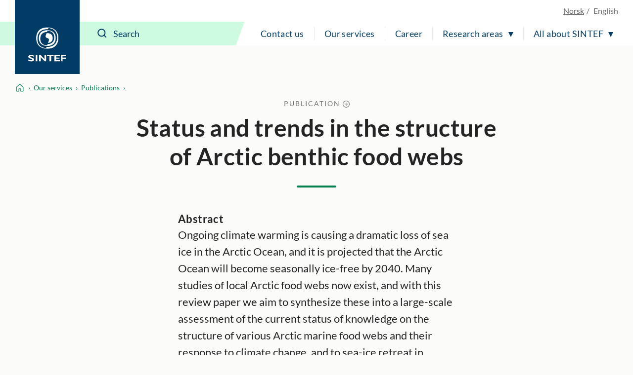

--- FILE ---
content_type: text/html; charset=utf-8
request_url: https://www.sintef.no/en/publications/publication/1260714/
body_size: 10959
content:




<!DOCTYPE html>
<html lang="en" class="no-js">
<head>
    <title>Status and trends in the structure of Arctic benthic food webs - SINTEF</title>
    <meta charset="UTF-8">
    <meta name="viewport" content="width=device-width,initial-scale=1,shrink-to-fit=no" />

    
<script id="CookieConsent" src="https://policy.app.cookieinformation.com/uc.js" data-culture="EN" type="text/javascript"></script>

<script>
    (function(){
        try {
            window.CookieInformation.youtubeCategorySdk = 'cookie_cat_marketing';
            window.CookieInformation.enableYoutubeNotVisibleDescription = true;
            window.CookieInformation.youtubeNotVisibleDescription = "You have to consent to marketing cookies to see this content. Click here to renew consent";
        } catch (err){
            console.error(err);
        }
    })();
</script>

    
<link href="/dist/main.5200a497.css" rel="stylesheet" />
    <script>
    document.documentElement.classList.remove("no-js");
    document.documentElement.style.setProperty('--scrollbar-width', (window.innerWidth - document.documentElement.clientWidth) / getComputedStyle(document.documentElement).getPropertyValue('--font-base-size') + 'rem');
</script>
    
<script async defer src="/dist/runtime.b9417d57.js"></script><script async defer src="/dist/740.8309cd28.js"></script><script async defer src="/dist/main.3959a2bc.js"></script>

    <script>
        var appInsights=window.appInsights||function(config)
        {
            function r(config){ t[config] = function(){ var i = arguments; t.queue.push(function(){ t[config].apply(t, i)})} }
            var t = { config:config},u=document,e=window,o='script',s=u.createElement(o),i,f;for(s.src=config.url||'//az416426.vo.msecnd.net/scripts/a/ai.0.js',u.getElementsByTagName(o)[0].parentNode.appendChild(s),t.cookie=u.cookie,t.queue=[],i=['Event','Exception','Metric','PageView','Trace','Ajax'];i.length;)r('track'+i.pop());return r('setAuthenticatedUserContext'),r('clearAuthenticatedUserContext'),config.disableExceptionTracking||(i='onerror',r('_'+i),f=e[i],e[i]=function(config, r, u, e, o) { var s = f && f(config, r, u, e, o); return s !== !0 && t['_' + i](config, r, u, e, o),s}),t
        }({
            instrumentationKey:'a6bf6747-f7a0-4eb1-b9ce-2f80407bf39f'
        });

        window.appInsights=appInsights;
        appInsights.trackPageView();
    </script>




        <link href="https://www.sintef.no/en/publications/publication/1260714/" rel="canonical">

    <!-- Favicons-->
    <link rel="apple-touch-icon" sizes="180x180" href="/apple-touch-icon.png?v=xQdRx5jj52">
    <link rel="icon" type="image/png" sizes="32x32" href="/favicon-32x32.png?v=xQdRx5jj52">
    <link rel="icon" type="image/png" sizes="16x16" href="/favicon-16x16.png?v=xQdRx5jj52">
    <link rel="manifest" href="/site.webmanifest?v=xQdRx5jj52">
    <link rel="mask-icon" href="/safari-pinned-tab.svg?v=xQdRx5jj52" color="#5bbad5">
    <link rel="shortcut icon" href="/favicon.ico?v=xQdRx5jj52">

    <meta name="msapplication-TileColor" content="#ffffff">
    <meta name="msapplication-config" content="/browserconfig.xml?v=xQdRx5jj52">
    <meta name="theme-color" content="#ffffff">

    <!-- Meta tags for sharing -->
    <meta name="facebook-domain-verification" content="v8z4lg9m323xwkeavxrm1v3gcxp70a" />


    <meta property="og:site_name" content="SINTEF" />
    <meta property="og:url" content="https://www.sintef.no/en/publications/publication/1260714/" />
    <meta property="og:type" content="article" />
    <meta property="og:title" content="Status and trends in the structure of Arctic benthic food webs - SINTEF" />




    <meta name="twitter:site" content="SINTEF" />
    <meta name="twitter:creator" content="SINTEF" />
    <meta name="twitter:card" content="summary" />
    <meta name="twitter:title" content="Status and trends in the structure of Arctic benthic food webs - SINTEF" />







    <meta name="PageType" content="PublicationPage" />
    <meta name="PageCategory" content="Publikasjoner" />

    

     
    
    
<script type="text/javascript">var appInsights=window.appInsights||function(config){function t(config){i[config]=function(){var t=arguments;i.queue.push(function(){i[config].apply(i,t)})}}var i={config:config},u=document,e=window,o="script",s="AuthenticatedUserContext",h="start",c="stop",l="Track",a=l+"Event",v=l+"Page",r,f;setTimeout(function(){var t=u.createElement(o);t.src=config.url||"https://js.monitor.azure.com/scripts/a/ai.0.js";u.getElementsByTagName(o)[0].parentNode.appendChild(t)});try{i.cookie=u.cookie}catch(y){}for(i.queue=[],r=["Event","Exception","Metric","PageView","Trace","Dependency"];r.length;)t("track"+r.pop());return t("set"+s),t("clear"+s),t(h+a),t(c+a),t(h+v),t(c+v),t("flush"),config.disableExceptionTracking||(r="onerror",t("_"+r),f=e[r],e[r]=function(config,t,u,e,o){var s=f&&f(config,t,u,e,o);return s!==!0&&i["_"+r](config,t,u,e,o),s}),i}({instrumentationKey:"a6bf6747-f7a0-4eb1-b9ce-2f80407bf39f",sdkExtension:"a"});window.appInsights=appInsights;appInsights.queue&&appInsights.queue.length===0&&appInsights.trackPageView();</script></head>

<body class="not-in-edit-mode has-secondary-bg is-using-keyboard-navigation">
    



<!-- Google Tag Manager -->
<noscript>
    <iframe src="//www.googletagmanager.com/ns.html?id=GTM-KDHGJL"
            height="0"
            width="0"
            style="display:none;visibility:hidden">
    </iframe>
</noscript>
<script>
    (function (w, d, s, l, i) {
        w[l] = w[l] || [];
        w[l].push({ 'gtm.start': new Date().getTime(), event: 'gtm.js' });
        var f = d.getElementsByTagName(s)[0],
            j = d.createElement(s),
            dl = l != 'dataLayer' ? '&l=' + l : '';

        j.async = true;
        j.src = '//www.googletagmanager.com/gtm.js?id=' + i + dl;
        f.parentNode.insertBefore(j, f);
    })(window, document, 'script', 'dataLayer', 'GTM-KDHGJL');
</script>
<!-- End Google Tag Manager -->
    

    <a href="#main-content" class="skip-to-content">To main content</a>

    <noscript>
        <div class="no-script-warning">
            Your browser doesn&#39;t have JavaScript enabled. The website works, but some functionality may be limited
        </div>
    </noscript>

<header class="masthead js-masthead" data-menu-current-level="1">
    <div class="masthead__inner">
        <div class="masthead__logo">
            <a class="masthead__logo-link" href="/en/" aria-label="SINTEF">
                <svg class="is-vertical-logo" aria-hidden="true" focusable="false" width="85" height="75"
                    viewBox="0 0 85 75" fill="none">
                    <path
                        d="M66.472 23.5047C66.472 34.0872 61.6935 46.9159 42.0649 46.9159C22.4311 46.9159 17.6578 34.082 17.6578 23.5047C17.6578 12.9222 22.4311 0.0883102 42.0649 0.0883102C61.6935 0.0934977 66.472 12.9274 66.472 23.5047ZM40.479 43.0149C40.9938 43.0356 41.5189 43.046 42.0597 43.046C59.5305 43.046 63.7837 31.6231 63.7837 22.2078C63.7837 13.2594 59.9464 2.5005 44.5763 1.45263L43.6456 4.00487C43.1308 3.98412 42.6005 3.97375 42.0649 3.97375C24.5941 3.97375 20.3408 15.3966 20.3408 24.8119C20.3408 33.7604 24.1782 44.5192 39.5535 45.5671L40.479 43.0149Z"
                        fill="white" />
                    <path
                        d="M60.612 23.5047C60.612 31.3326 56.9827 40.8309 42.0597 40.8309C27.142 40.8309 23.5074 31.3326 23.5074 23.5047C23.5074 15.6767 27.1368 6.17844 42.0597 6.17844C56.9827 6.17844 60.612 15.6767 60.612 23.5047ZM41.4306 10.0639C29.591 10.3336 26.6844 18.2549 26.6844 24.8067C26.6844 31.4104 29.643 39.4147 41.7425 39.5548L42.6941 36.9455C54.5336 36.6757 57.4402 28.7544 57.4402 22.2026C57.4402 15.5937 54.4816 7.59462 42.3873 7.45456L41.4306 10.0639Z"
                        fill="white" />
                    <path
                        d="M43.6352 34.3673L45.1691 30.1602C46.417 26.7417 45.7151 24.4903 42.0597 23.5099C38.4044 22.5294 37.7024 20.2781 38.9503 16.8595L40.4842 12.6524C40.9834 12.6161 41.5086 12.5954 42.0545 12.5954C51.6738 12.5954 54.0137 18.5766 54.0137 23.5099C54.0241 28.1579 51.939 33.7448 43.6352 34.3673Z"
                        fill="white" />
                    <path
                        d="M12.5779 64.6779C10.0144 63.796 8.49096 63.4588 6.98826 63.4588C5.41278 63.4588 4.26366 64.0346 4.26366 64.7142C4.26366 66.7736 13.1498 66.3327 13.1498 71.1C13.1498 73.7249 10.5344 74.9751 6.59829 74.9751C3.52011 74.9751 1.99142 74.3526 0.233944 73.6523V70.7058C2.77136 72.0078 4.32085 72.4695 6.26032 72.4695C7.9398 72.4695 8.93813 71.6914 8.93813 70.8925C8.93813 68.6515 0.0987549 69.4711 0.0987549 64.5638C0.0987549 62.1983 2.51138 60.9585 6.59829 60.9585C8.56375 60.9585 10.3472 61.2801 12.5727 62.0219V64.6779H12.5779Z"
                        fill="white" />
                    <path d="M20.1432 61.1348H16.4307V74.7935H20.1432V61.1348Z" fill="white" />
                    <path
                        d="M27.8283 74.7935H23.9806V61.1348H27.5111L35.8305 69.6682V61.1348H39.5431V74.7935H36.4389L27.8283 65.8139V74.7935Z"
                        fill="white" />
                    <path
                        d="M69.6801 74.7935H57.8666V61.1348H69.6957V63.5003H61.5323V66.5454H68.8846V68.9576H61.5323V72.3761H69.6801V74.7935Z"
                        fill="white" />
                    <path
                        d="M84.0258 63.5003H75.7636V66.7269H83.1523V69.1391H75.7636V74.7935H72.0979V61.1348H84.0258V63.5003Z"
                        fill="white" />
                    <path d="M50.556 74.7935V63.547H55.9896V61.1348H41.3943V63.547H46.8643V74.7935H50.556Z"
                        fill="white" />
                </svg>
                <svg class="is-horizontal-logo" aria-hidden="true" focusable="false" width="509.7" height="105.1"
                    viewBox="0 0 509.7 105.1" fill="none">
                    <path
                        d="M196.3,40c-11.2-3.9-17.9-5.4-24.5-5.4c-6.9,0-11.9,2.5-11.9,5.5c0,9.1,39,7.1,39,28.1c0,11.5-11.5,17-28.7,17c-13.5,0-20.2-2.7-27.9-5.8V66.5c11.1,5.7,17.9,7.8,26.4,7.8c7.4,0,11.8-3.4,11.8-7c0-9.9-38.8-6.2-38.8-27.8c0-10.4,10.6-15.9,28.5-15.9c8.6,0,16.4,1.4,26.2,4.7L196.3,40z"
                        fill="white" />
                    <path d="M229.5,84.5h-16.3v-60h16.3V84.5z" fill="white" />
                    <path d="M263.2,84.5h-16.9v-60h15.5L298.3,62V24.4h16.3v60H301L263.2,45V84.5z" fill="white" />
                    <path d="M446.8,84.5H395v-60h51.9v10.4H411v13.4h32.2v10.6H411v15h35.7V84.5z" fill="white" />
                    <path d="M509.7,34.9h-36.2V49h32.4v10.6h-32.4v24.9h-16.1v-60h52.3L509.7,34.9z" fill="white" />
                    <path
                        d="M109.3,52.5c0,23.8-10.7,52.5-54.7,52.5S0,76.3,0,52.5S10.7,0,54.7,0S109.3,28.8,109.3,52.5z M51.1,96.3c1.2,0,2.3,0.1,3.5,0.1c39.1,0,48.6-25.6,48.6-46.8c0-20.1-8.6-44.2-43-46.6l-2.1,5.7c-1.2,0-2.3-0.1-3.6-0.1C15.5,8.7,6,34.3,6,55.5c0,20.1,8.6,44.2,43,46.6L51.1,96.3z"
                        fill="white" />
                    <path
                        d="M96.2,52.5c0,17.6-8.1,38.9-41.5,38.9S13.1,70.1,13.1,52.5s8.1-38.9,41.5-38.9S96.2,35,96.2,52.5z M53.2,22.4c-26.5,0.6-33,18.4-33,33.1s6.6,32.8,33.7,33.1l2.1-5.9c26.5-0.6,33-18.4,33-33.1s-6.6-32.8-33.7-33.1L53.2,22.4z"
                        fill="white" />
                    <path
                        d="M58.2,76.9l3.4-9.5c2.8-7.7,1.2-12.7-7-14.9s-9.8-7.2-7-14.9l3.4-9.5c1.1-0.1,2.3-0.1,3.5-0.1c21.5,0,26.8,13.4,26.8,24.5C81.4,63,76.8,75.5,58.2,76.9z"
                        fill="white" />
                    <polygon
                        points="362.9,84.5 362.9,35.1 386.7,35.1 386.7,24.5 322.7,24.5 322.7,35.1 346.7,35.1 346.7,84.5"
                        fill="white" />
                </svg>
            </a>
        </div>
        <div class="masthead__content">
            <div class="masthead__choose-language">
        <a class="masthead__language" href=https://www.sintef.no/publikasjoner/ data-shorthand="NO" data-longhand="P&#229; norsk">
            <span>Norsk</span>
        </a>
        <span class="masthead__language is-disabled" data-shorthand="EN" data-longhand="In English">
            <span>English</span>
        </span>
</div>
            <div class="masthead__return-to-menu">
    <button class="js-return-to-level-1">
        <svg class="icon icon--lg" aria-hidden="true" focusable="false">
            <use href="/UI/icons.commons.svg#arrow-right"></use>
        </svg>
        <span>Menu</span>
    </button>
</div>
            <div class="masthead__toggle-search">
    <button class="js-toggle-search" aria-expanded="false">
        <svg aria-hidden="true" focusable="false">
            <g class="is-active-icon">
                <rect width="24" height="2" x="0" y="3"></rect>
                <rect width="24" height="2" x="0" y="19"></rect>
            </g>
            <g class="is-inactive-icon">
                <path d="M19.8875 18.48L16.676 15.29C19.1835 12.0776 18.9198 7.50244 16.0375 4.62C14.5198 3.10235 12.495 2.26622 10.3399 2.26622C8.18374 2.26622 6.15991 3.1024 4.64235 4.62C3.12471 6.13765 2.28857 8.16244 2.28857 10.3176C2.28857 12.4737 3.12475 14.4976 4.64235 16.0151C6.16 17.5328 8.18479 18.3689 10.3399 18.3689C12.1223 18.3689 13.8824 17.7751 15.2899 16.6527L18.4799 19.8874C18.6776 20.085 18.9199 20.1736 19.1837 20.1736C19.4476 20.1736 19.6899 20.0636 19.8876 19.8874C20.2837 19.5136 20.2837 18.8759 19.8876 18.4797L19.8875 18.48ZM16.4122 10.3176C16.4122 11.9452 15.7746 13.4638 14.6298 14.6076C13.486 15.7514 11.9461 16.3899 10.3398 16.3899C8.73363 16.3899 7.19363 15.7523 6.04985 14.6076C4.90602 13.4637 4.2675 11.9238 4.2675 10.3176C4.2675 8.68991 4.90514 7.17134 6.04985 6.02756C7.19367 4.88374 8.73363 4.24521 10.3398 4.24521C11.9675 4.24521 13.4861 4.88286 14.6298 6.02756C15.7737 7.17224 16.4122 8.69 16.4122 10.3176Z" />
            </g>
        </svg>
        <span>Search</span>
    </button>
    <a class="masthead__toggle-search-link" href="#search-form" aria-hidden="true">
        <svg focusable="false">
            <path d="M19.8875 18.48L16.676 15.29C19.1835 12.0776 18.9198 7.50244 16.0375 4.62C14.5198 3.10235 12.495 2.26622 10.3399 2.26622C8.18374 2.26622 6.15991 3.1024 4.64235 4.62C3.12471 6.13765 2.28857 8.16244 2.28857 10.3176C2.28857 12.4737 3.12475 14.4976 4.64235 16.0151C6.16 17.5328 8.18479 18.3689 10.3399 18.3689C12.1223 18.3689 13.8824 17.7751 15.2899 16.6527L18.4799 19.8874C18.6776 20.085 18.9199 20.1736 19.1837 20.1736C19.4476 20.1736 19.6899 20.0636 19.8876 19.8874C20.2837 19.5136 20.2837 18.8759 19.8876 18.4797L19.8875 18.48ZM16.4122 10.3176C16.4122 11.9452 15.7746 13.4638 14.6298 14.6076C13.486 15.7514 11.9461 16.3899 10.3398 16.3899C8.73363 16.3899 7.19363 15.7523 6.04985 14.6076C4.90602 13.4637 4.2675 11.9238 4.2675 10.3176C4.2675 8.68991 4.90514 7.17134 6.04985 6.02756C7.19367 4.88374 8.73363 4.24521 10.3398 4.24521C11.9675 4.24521 13.4861 4.88286 14.6298 6.02756C15.7737 7.17224 16.4122 8.69 16.4122 10.3176Z" />
        </svg>
        <span>Search</span>
    </a>
</div>
            <div class="masthead__search" id="search-form">
    <form class="masthead__search-form" method="get" action="/en/search/">
        <input id="header-search" name="querytext" type="search" class="js-input-search" placeholder="Search" value="" aria-label="Search" autocomplete="off">
        <span class="has-skewed-corner"></span>
        <button aria-label="Search" type="submit" data-please-wait>
            <svg aria-hidden="true" focusable="false" width="24" height="24" viewBox="0 0 24 24" fill="currentColor">
                <path d="M19.8875 18.48L16.676 15.29C19.1835 12.0776 18.9198 7.50244 16.0375 4.62C14.5198 3.10235 12.495 2.26622 10.3399 2.26622C8.18374 2.26622 6.15991 3.1024 4.64235 4.62C3.12471 6.13765 2.28857 8.16244 2.28857 10.3176C2.28857 12.4737 3.12475 14.4976 4.64235 16.0151C6.16 17.5328 8.18479 18.3689 10.3399 18.3689C12.1223 18.3689 13.8824 17.7751 15.2899 16.6527L18.4799 19.8874C18.6776 20.085 18.9199 20.1736 19.1837 20.1736C19.4476 20.1736 19.6899 20.0636 19.8876 19.8874C20.2837 19.5136 20.2837 18.8759 19.8876 18.4797L19.8875 18.48ZM16.4122 10.3176C16.4122 11.9452 15.7746 13.4638 14.6298 14.6076C13.486 15.7514 11.9461 16.3899 10.3398 16.3899C8.73363 16.3899 7.19363 15.7523 6.04985 14.6076C4.90602 13.4637 4.2675 11.9238 4.2675 10.3176C4.2675 8.68991 4.90514 7.17134 6.04985 6.02756C7.19367 4.88374 8.73363 4.24521 10.3398 4.24521C11.9675 4.24521 13.4861 4.88286 14.6298 6.02756C15.7737 7.17224 16.4122 8.69 16.4122 10.3176Z" />
            </svg>
        </button>
    </form>
    <a class="masthead__search-link-close" href="#close-search" aria-hidden="true">
        <span class="sr-only">Close</span>
        <svg focusable="false">
            <rect width="24" height="2" x="0" y="3"></rect>
            <rect width="24" height="2" x="0" y="19"></rect>
        </svg>
    </a>
</div>
            <div class="masthead__toggle-menu">
    <button class="js-toggle-menu" aria-expanded="false">
        <span class="sr-only">Menu</span>
        <svg aria-hidden="true" focusable="false">
            <rect width="24" height="2" x="0" y="3"></rect>
            <rect width="24" height="2" x="0" y="11"></rect>
            <rect width="24" height="2" x="0" y="19"></rect>
        </svg>
    </button>
    <a class="masthead__toggle-menu-link" href="#mastheadmenu" aria-hidden="true">
        <span class="sr-only">Menu</span>
        <svg focusable="false">
            <rect width="24" height="2" x="0" y="3"></rect>
            <rect width="24" height="2" x="0" y="11"></rect>
            <rect width="24" height="2" x="0" y="19"></rect>
        </svg>
    </a>
</div>
            
<nav class="masthead__menu js-menu" id="mastheadmenu">
    <h2 class="sr-only">Menu</h2>
    <a class="masthead__close-menu-link" href="#close-menu" aria-hidden="true">
        <span class="sr-only">Close</span>
        <svg focusable="false">
            <rect width="24" height="2" x="0" y="3"></rect>
            <rect width="24" height="2" x="0" y="19"></rect>
        </svg>
    </a>
    <ul class="masthead__menu-level-1">
                <li>
                            <a class="masthead__menu-top-link" href="/en/sintef-group/contact-and-invoice-information/" target="_self" rel="">
            Contact us
        </a>

                </li>
                <li>
                            <a class="masthead__menu-top-link" href="/en/explore-our-services/" target="_self" rel="">
            Our services
        </a>

                </li>
                <li>
                            <a class="masthead__menu-top-link" href="/en/sintef-group/career/" target="_self" rel="">
            Career
        </a>

                </li>
                <li>
                            <button class="masthead__menu-top-link is-expandable js-toggle-submenu" data-controls="submenu--437527" aria-expanded="false">
            Research areas
        </button>
        <a href="#submenu--437527" class="masthead__menu-top-link-fallback is-expandable" aria-hidden="true">
            Research areas
        </a>
        <div class="masthead__menu-section" id="submenu--437527">
            
<div class="masthead__menu-section-inner">
    <h2>Research areas</h2>
    <ul class="masthead__menu-level-2">
        <li>
                    <a class="masthead__menu-mid-link" href="/en/main-research-areas/building-and-construction/" target="_self" rel="">
                        
<svg class="icon">
    <use href="/UI/icons.sintef.svg#bygg-infrastruktur"></use>
</svg>
                        <span> Building and construction</span>
                    </a>
        </li>
        <li>
                    <a class="masthead__menu-mid-link" href="/en/main-research-areas/climate-and-environment/" target="_self" rel="">
                        
<svg class="icon">
    <use href="/UI/icons.sintef.svg#klima-miljo"></use>
</svg>
                        <span>Climate and environment</span>
                    </a>
        </li>
        <li>
                    <a class="masthead__menu-mid-link" href="/en/main-research-areas/digitalisation/" target="_self" rel="">
                        
<svg class="icon">
    <use href="/UI/icons.sintef.svg#digitalisering"></use>
</svg>
                        <span>Digitalisation</span>
                    </a>
        </li>
        <li>
                    <a class="masthead__menu-mid-link" href="/en/main-research-areas/food-and-agriculture/" target="_self" rel="">
                        
<svg class="icon">
    <use href="/UI/icons.sintef.svg#mat-og-agrikultur"></use>
</svg>
                        <span>Food and agriculture</span>
                    </a>
        </li>
        <li>
                    <a class="masthead__menu-mid-link" href="/en/main-research-areas/health/" target="_self" rel="">
                        
<svg class="icon">
    <use href="/UI/icons.sintef.svg#helse-og-velferd"></use>
</svg>
                        <span>Health and medicine</span>
                    </a>
        </li>
        <li>
                    <a class="masthead__menu-mid-link" href="/en/main-research-areas/materials/" target="_self" rel="">
                        
<svg class="icon">
    <use href="/UI/icons.sintef.svg#materialer"></use>
</svg>
                        <span>Materials</span>
                    </a>
        </li>
        <li>
                    <a class="masthead__menu-mid-link" href="/en/main-research-areas/microsystems-and-nanotechnology/" target="_self" rel="">
                        
<svg class="icon">
    <use href="/UI/icons.sintef.svg#nanoteknologi"></use>
</svg>
                        <span>Microsystems and nanotechnology</span>
                    </a>
        </li>
        <li>
                    <a class="masthead__menu-mid-link" href="/en/main-research-areas/ocean-space/" target="_self" rel="">
                        
<svg class="icon">
    <use href="/UI/icons.sintef.svg#havrommet"></use>
</svg>
                        <span>Ocean space</span>
                    </a>
        </li>
        <li>
                    <a class="masthead__menu-mid-link" href="/en/main-research-areas/renewable-energy/" target="_self" rel="">
                        
<svg class="icon">
    <use href="/UI/icons.sintef.svg#fornybar-energi"></use>
</svg>
                        <span>Renewable energy</span>
                    </a>
        </li>
        <li>
                    <a class="masthead__menu-mid-link" href="/en/main-research-areas/society-and-security/" target="_self" rel="">
                        
<svg class="icon">
    <use href="/UI/icons.sintef.svg#smarte-samfunn"></use>
</svg>
                        <span>Society and security</span>
                    </a>
        </li>
        <li>
                    <a class="masthead__menu-mid-link" href="/en/main-research-areas/sustainable-production/" target="_self" rel="">
                        
<svg class="icon">
    <use href="/UI/icons.sintef.svg#bygg-industri-infrastruktur"></use>
</svg>
                        <span>Sustainable production</span>
                    </a>
        </li>
        <li>
                    <a class="masthead__menu-mid-link" href="/en/main-research-areas/transport-and-mobility/" target="_self" rel="">
                        
<svg class="icon">
    <use href="/UI/icons.sintef.svg#mobilitet"></use>
</svg>
                        <span>Transport and mobility</span>
                    </a>
        </li>
    </ul>
</div>
        </div>
        <a href="#close-menu" class="masthead__menu-top-link-close-fallback is-expandable" aria-hidden="true" aria-expanded="true">
            Research areas
        </a>

                </li>
                <li>
                            <button class="masthead__menu-top-link is-expandable js-toggle-submenu" data-controls="submenu--437528" aria-expanded="false">
            All about SINTEF
        </button>
        <a href="#submenu--437528" class="masthead__menu-top-link-fallback is-expandable" aria-hidden="true">
            All about SINTEF
        </a>
        <div class="masthead__menu-section" id="submenu--437528">
            
<div class="masthead__menu-section-inner">
    <h2>All about SINTEF</h2>
    <ul class="masthead__menu-level-2">
        <li>



<h3 class="masthead__menu-mid-link is-expandable">
    <button class="js-toggle-dropdown" data-controls="submenu--414952d9-073f-4913-930b-c93c5880e43b" aria-expanded="false">
        <span class="sr-only">Show more</span>
    </button>
    <span>Contact us</span>
</h3>
<div class="masthead__menu-level-3" id="submenu--414952d9-073f-4913-930b-c93c5880e43b">
    <ul>
            <li>
                        <a href="/en/sintef-group/contact-and-invoice-information/" target="_self" rel="">
                            Contact information
                        </a>
            </li>
            <li>
                        <a href="/en/sintef-group/contact-and-invoice-information/press-contacts/">
                            Press contacts
                        </a>
            </li>
            <li>
                        <a href="/en/all-employees/">
                            All employees
                        </a>
            </li>
            <li>
                        <a href="/en/sintef-group/invoice-information/">
                            Invoice information
                        </a>
            </li>
            <li>
                        <a href="https://sintef.fotoware.cloud/fotoweb/" target="_blank" rel="noopener noreferrer">
                            Media archive
                        </a>
            </li>
    </ul>
</div>        </li>
        <li>



<h3 class="masthead__menu-mid-link is-expandable">
    <button class="js-toggle-dropdown" data-controls="submenu--92864c77-0c4a-4c07-8fed-073b626a1fe2" aria-expanded="false">
        <span class="sr-only">Show more</span>
    </button>
    <span>Our services</span>
</h3>
<div class="masthead__menu-level-3" id="submenu--92864c77-0c4a-4c07-8fed-073b626a1fe2">
    <ul>
            <li>
                        <a href="/en/expert-list/" target="_self" rel="">
                            Expertise
                        </a>
            </li>
            <li>
                        <a href="/en/all-laboratories/">
                            Laboratories
                        </a>
            </li>
            <li>
                        <a href="/en/events/">
                            Events and courses
                        </a>
            </li>
            <li>
                        <a href="/en/projects/">
                            SINTEF projects
                        </a>
            </li>
            <li>
                        <a href="/en/publications/">
                            Publications
                        </a>
            </li>
            <li>
                        <a href="/en/software/">
                            Software
                        </a>
            </li>
            <li>
                        <a href="/en/explore-our-services/" target="_self" rel="">
                            All our services ▸
                        </a>
            </li>
    </ul>
</div>        </li>
        <li>



<h3 class="masthead__menu-mid-link is-expandable">
    <button class="js-toggle-dropdown" data-controls="submenu--d264e33e-9c70-4539-bfb3-ffdf2e908c22" aria-expanded="false">
        <span class="sr-only">Show more</span>
    </button>
    <span>Career</span>
</h3>
<div class="masthead__menu-level-3" id="submenu--d264e33e-9c70-4539-bfb3-ffdf2e908c22">
    <ul>
            <li>
                        <a href="/en/sintef-group/career/vacant-positions/">
                            Vacant positions
                        </a>
            </li>
            <li>
                        <a href="/en/sintef-group/career/students/">
                            Students
                        </a>
            </li>
            <li>
                        <a href="/en/sintef-group/career/the-sintef-school/">
                            The SINTEF School
                        </a>
            </li>
            <li>
                        <a href="/en/sintef-group/career/development-opportunities/">
                            Development opportunities
                        </a>
            </li>
            <li>
                        <a href="/en/sintef-group/career/benefits/">
                            Benefits
                        </a>
            </li>
    </ul>
</div>        </li>
        <li>



<h3 class="masthead__menu-mid-link is-expandable">
    <button class="js-toggle-dropdown" data-controls="submenu--bdd7dd6b-be61-4d7f-b0a9-188d2280d498" aria-expanded="false">
        <span class="sr-only">Show more</span>
    </button>
    <span>Sustainability</span>
</h3>
<div class="masthead__menu-level-3" id="submenu--bdd7dd6b-be61-4d7f-b0a9-188d2280d498">
    <ul>
            <li>
                        <a href="/en/sustainability/" target="_self" rel="">
                            Sustainability in SINTEF
                        </a>
            </li>
            <li>
                        <a href="/en/sustainability/#SINTEFsstrategyandactivitiesareguidedbytheUNSustainableDevelopmentGoals" target="_self" rel="">
                            UN Sustainable Development Goals 
                        </a>
            </li>
            <li>
                        <a href="/en/sustainability/#OurresearchportfolioandtheSustainableDevelopmentGoals" target="_self" rel="">
                            Research projects and sustainability 
                        </a>
            </li>
            <li>
                        <a href="/en/sustainability/#OurstartupcompaniesandtheSustainableDevelopmentGoals" target="_self" rel="">
                            Start-up companies and sustainability 
                        </a>
            </li>
    </ul>
</div>        </li>
        <li>



<h3 class="masthead__menu-mid-link is-expandable">
    <button class="js-toggle-dropdown" data-controls="submenu--32dfa218-6602-46c8-8230-4cfa9d87d7c8" aria-expanded="false">
        <span class="sr-only">Show more</span>
    </button>
    <span>Management and board</span>
</h3>
<div class="masthead__menu-level-3" id="submenu--32dfa218-6602-46c8-8230-4cfa9d87d7c8">
    <ul>
            <li>
                        <a href="/en/sintef-group/management-and-board/">
                            Management and board
                        </a>
            </li>
            <li>
                        <a href="/en/sintef-group/a-certified-institute/">
                            A certified institute
                        </a>
            </li>
            <li>
                        <a href="/en/sintef-group/annual-reports-and-brochures/">
                            Annual Reports and brochures
                        </a>
            </li>
            <li>
                        <a href="/en/sintef-group/hse-in-sintef/">
                            HSE in SINTEF
                        </a>
            </li>
            <li>
                        <a href="/en/sintef-group/ethics/">
                            Ethics
                        </a>
            </li>
    </ul>
</div>        </li>
        <li>



<h3 class="masthead__menu-mid-link is-expandable">
    <button class="js-toggle-dropdown" data-controls="submenu--8cb91c1c-c820-472c-bf43-d554a33b91a4" aria-expanded="false">
        <span class="sr-only">Show more</span>
    </button>
    <span>Institutes</span>
</h3>
<div class="masthead__menu-level-3" id="submenu--8cb91c1c-c820-472c-bf43-d554a33b91a4">
    <ul>
            <li>
                        <a href="/en/community/">
                            SINTEF Community
                        </a>
            </li>
            <li>
                        <a href="/en/digital/">
                            SINTEF Digital
                        </a>
            </li>
            <li>
                        <a href="/en/sintef-energy/">
                            SINTEF Energy Research
                        </a>
            </li>
            <li>
                        <a href="/en/sintef-industry/">
                            SINTEF Industry
                        </a>
            </li>
            <li>
                        <a href="/en/ocean/">
                            SINTEF Ocean
                        </a>
            </li>
    </ul>
</div>        </li>
        <li>



<h3 class="masthead__menu-mid-link is-expandable">
    <button class="js-toggle-dropdown" data-controls="submenu--db60f30a-3133-43fc-af4b-67b8206a332b" aria-expanded="false">
        <span class="sr-only">Show more</span>
    </button>
    <span>Other units</span>
</h3>
<div class="masthead__menu-level-3" id="submenu--db60f30a-3133-43fc-af4b-67b8206a332b">
    <ul>
            <li>
                        <a href="/sintef-helgeland/">
                            SINTEF Helgeland
                        </a>
            </li>
            <li>
                        <a href="/sintef-nord-as/" target="_self" rel="">
                            SINTEF Nord
                        </a>
            </li>
            <li>
                        <a href="/en/sintef-nordvest/">
                            SINTEF Nordvest
                        </a>
            </li>
            <li>
                        <a href="/en/tto/">
                            SINTEF TTO
                        </a>
            </li>
            <li>
                        <a href="/en/sintefs-brussels-office/">
                            SINTEF’s Brussels Office
                        </a>
            </li>
    </ul>
</div>        </li>
        <li>



<h3 class="masthead__menu-mid-link is-expandable">
    <button class="js-toggle-dropdown" data-controls="submenu--c2cbc5b3-f1ae-4e8d-a597-3b7db307c7f2" aria-expanded="false">
        <span class="sr-only">Show more</span>
    </button>
    <span>About us</span>
</h3>
<div class="masthead__menu-level-3" id="submenu--c2cbc5b3-f1ae-4e8d-a597-3b7db307c7f2">
    <ul>
            <li>
                        <a href="/en/sintef-group/this-is-sintef/" target="_self" rel="">
                            About us
                        </a>
            </li>
            <li>
                        <a href="/en/all-employees/" target="_self" rel="">
                            Our employees
                        </a>
            </li>
            <li>
                        <a href="/en/latest-news/">
                            Latest news from SINTEF
                        </a>
            </li>
    </ul>
</div>        </li>
        <li>



<h3 class="masthead__menu-mid-link is-expandable">
    <button class="js-toggle-dropdown" data-controls="submenu--7b433773-fcbb-4960-a8d8-18a084948c38" aria-expanded="false">
        <span class="sr-only">Show more</span>
    </button>
    <span>Follow us</span>
</h3>
<div class="masthead__menu-level-3" id="submenu--7b433773-fcbb-4960-a8d8-18a084948c38">
    <ul>
            <li>
                        <a href="https://www.linkedin.com/company/sintef" target="_blank" rel="noopener noreferrer">
                            LinkedIn
                        </a>
            </li>
            <li>
                        <a href="https://www.facebook.com/sintefhq/" target="_blank" rel="noopener noreferrer">
                            Facebook
                        </a>
            </li>
            <li>
                        <a href="https://www.twitter.com/SINTEF" target="_blank" rel="noopener noreferrer">
                            Twitter
                        </a>
            </li>
            <li>
                        <a href="https://www.instagram.com/sintefhq/" target="_blank" rel="noopener noreferrer">
                            Instagram
                        </a>
            </li>
    </ul>
</div>        </li>
    </ul>
</div>
        </div>
        <a href="#close-menu" class="masthead__menu-top-link-close-fallback is-expandable" aria-hidden="true" aria-expanded="true">
            All about SINTEF
        </a>

                </li>
    </ul>
</nav>
        </div>
    </div>
</header>
        <main>
            


            

<div id="main-content">
    <nav aria-label="Breadcrumb" class="breadcrumbs">
        <ol class="breadcrumbs__items">
                    <li class="breadcrumbs__item">
                        <a href="/en/" class="breadcrumbs__link">
                            <svg class="icon icon--md" aria-hidden="true" focusable="false">
                                <use href="/UI/icons.commons.svg#house"></use>
                            </svg>
                            <span class="sr-only">Home</span>
                        </a>
                    </li>
                    <li class="breadcrumbs__item">
                        <a href="/en/explore-our-services/" class="breadcrumbs__link">
                            Our services
                        </a>
                    </li>
                    <li class="breadcrumbs__item">
                        <a href="/en/publications/" class="breadcrumbs__link">
                            Publications
                        </a>
                    </li>
        </ol>
    </nav>



<div class="eyebrow">
        <a class="eyebrow__link" href="/en/publications/" title="All publications">

    <span class="eyebrow__label">Publication</span>

        <svg class="icon icon--sm" aria-hidden="true" focusable="false"><use href="/UI/icons.commons.svg#arrow-right-circled"></use></svg>
        </a>
</div>
    


    <h1 class="title" >
        <span class="title__content">
            Status and trends in the structure of Arctic benthic food webs
        </span>
    </h1>








    <div class="body-text">
        <h2>Abstract</h2>
        <div class="lead">Ongoing climate warming is causing a dramatic loss of sea ice in the Arctic Ocean, and it is projected that the Arctic Ocean will become seasonally ice-free by 2040. Many studies of local Arctic food webs now exist, and with this review paper we aim to synthesize these into a large-scale assessment of the current status of knowledge on the structure of various Arctic marine food webs and their response to climate change, and to sea-ice retreat in particular. Key drivers of ecosystem change and potential consequences for ecosystem functioning and Arctic marine food webs are identified along the sea-ice gradient, with special emphasis on the following regions: seasonally ice-free Barents and Chukchi seas, loose ice pack zone of the Polar Front and Marginal Ice Zone, and permanently sea-ice covered High Arctic. Finally, we identify knowledge gaps in different Arctic marine food webs and provide recommendations for future studies.</div>
    </div>

<div class="facts">
    <div class="facts__content">
            <a class="button has-gap-divider" href="https://nva.sikt.no/registration/0198cc968b39-3ab7e292-c068-4a88-99a3-5a27c32b5758" target="_blank" rel="noopener noreferrer">
                Read the publication
            </a>

        


<div class="definition-list publication-category">
    <div class="definition-list__item">
        <h3>Category</h3>
        <p>Academic literature review</p>
    </div>
</div>


        


<div class="definition-list publication-language">
    <div class="definition-list__item">
        <h3>Language</h3>
        <p>English</p>
    </div>
</div>

            <div class="definition-list">
                <div class="definition-list__item">
                    <h3>Author(s)</h3>
                    <ul>
                                <li>Monika Kędra</li>
                                <li>Charlotte Moritz</li>
                                <li>Emily S. Choy</li>
                                <li>Carmen David</li>
                                <li>Renate Degen</li>
                                <li>Steven Duerksen</li>
                                <li><a href="/en/all-employees/employee/ingrid.ellingsen/">Ingrid  Ellingsen</a></li>
                                <li>Barbara G&#243;rska</li>
                                <li>Jacqueline M. Grebmeier</li>
                                <li>Dubrava Kirievskaya</li>
                                <li>Dick Van Oevelen</li>
                                <li>Kasia Piwosz</li>
                                <li>Annette Samuelsen</li>
                                <li>Jan Marcin Weslawski</li>
                    </ul>
                </div>
            </div>

            <div class="definition-list">
                <div class="definition-list__item">
                    <h3>Affiliation</h3>
                    <ul>
                            <li>SINTEF Ocean / Fisheries and New Biomarine Industry</li>
                            <li>Netherlands</li>
                            <li>Polish Academy of Sciences</li>
                            <li>National Marine Fisheries Research Institute</li>
                            <li>Novgorod State University named after Yaroslav the Wise</li>
                            <li>Alfred Wegener Institute for Polar and Marine Research</li>
                            <li>The University of Manitoba</li>
                            <li>Dalhousie University</li>
                            <li>University of Quebec at Rimouski</li>
                            <li>University of Maryland</li>
                            <li>Nansen Environmental and Remote Sensing Center</li>
                            <li>University of French Polynesia</li>
                    </ul>
                </div>
            </div>

        

        

        

        

        

        

        


<div class="definition-list publication-year">
    <div class="definition-list__item">
        <h3>Year</h3>
        <a href="/en/publications/publication/2015">2015</a>
    </div>
</div>

        


<div class="definition-list publication-published-in-title">
    <div class="definition-list__item">
        <h3>Published in</h3>
        <p>Polar Research</p>
    </div>
</div>

        


<div class="definition-list publication-issn">
    <div class="definition-list__item">
        <h3>ISSN</h3>
        <p>0800-0395</p>
    </div>
</div>

        

        

        

        

        

        


<div class="definition-list publication-volume">
    <div class="definition-list__item">
        <h3>Volume</h3>
        <p>34</p>
    </div>
</div>

        


<div class="definition-list">
    <div class="definition-list__item">
        <h3>Issue</h3>
        <p>2015</p>
    </div>
</div>

        

        

        


            <div class="definition-list">
                <div class="definition-list__item">
                    <h3>DOI</h3>
                    <a class="link" href="https://doi.org/10.3402/polar.v34.23775" target="_blank" rel="noopener noreferrer">https://doi.org/10.3402/polar.v34.23775</a>
                </div>
            </div>

            <div class="definition-list">
                <div class="definition-list__item">
                    <h3>Read fulltext</h3>
                    <a class="link" href="https://hdl.handle.net/11250/2585777" target="_blank" rel="noopener noreferrer">https://hdl.handle.net/11250/2585777</a>
                </div>
            </div>

        

            <p>
                <a class="link has-animated-icon" href="https://nva.sikt.no/registration/0198cc968b39-3ab7e292-c068-4a88-99a3-5a27c32b5758" target="_blank" rel="noopener noreferrer">
                    View this publication at Norwegian Research Information Repository
                    <svg class="icon icon--lg" width="26" height="26" viewBox="0 0 26 26" fill="none" xmlns="http://www.w3.org/2000/svg">
    <circle cx="13" cy="13" r="12" stroke="currentColor" stroke-width="2" />
    <path d="M7.75 13.75H16.1275L12.4675 17.41C12.175 17.7025 12.175 18.1825 12.4675 18.475C12.76 18.7675 13.2325 18.7675 13.525 18.475L18.4675 13.5325C18.76 13.24 18.76 12.7675 18.4675 12.475L13.5325 7.52504C13.24 7.23254 12.7675 7.23254 12.475 7.52504C12.1825 7.81754 12.1825 8.29004 12.475 8.58254L16.1275 12.25H7.75C7.3375 12.25 7 12.5875 7 13C7 13.4125 7.3375 13.75 7.75 13.75Z" fill="currentColor" />
</svg>
                </a>
            </p>
    </div>
</div></div>        </main>

<footer class="footer">
    <div class="footer__inner">
        <div class="footer__section">
            
            <div class="footer__item">
                <h2 class="footer__title">Contact us
                </h2>
                <ul class="footer__list">
                    <li class="footer__list-item">
                        <span data-e="[base64]"></span>
                    </li>

                    <li class="footer__list-item">
                        <a class="footer__more" href="/en/sintef-group/contact-and-invoice-information/" >
                            <span class="footer__more-title">Contact information</span>
                            <svg class="footer__more-icon" aria-hidden="true" focusable="false">
                                <use href="/UI/icons.commons.svg#arrow-right"></use>
                            </svg>
                        </a>
                    </li>

                    <li class="footer__list-item">
                        <a class="footer__more" href="/en/all-employees/" >
                            <span class="footer__more-title">Employees at SINTEF</span>
                            <svg class="footer__more-icon" aria-hidden="true" focusable="false">
                                <use href="/UI/icons.commons.svg#arrow-right"></use>
                            </svg>
                        </a>
                    </li>

                    <li class="footer__list-item">
                        <a class="footer__more" href="/en/sintef-group/contact-and-invoice-information/press-contacts/" >
                            <span class="footer__more-title">Press contacts at SINTEF</span>
                            <svg class="footer__more-icon" aria-hidden="true" focusable="false">
                                <use href="/UI/icons.commons.svg#arrow-right"></use>
                            </svg>
                        </a>
                    </li>

                    


        <li class="footer__list-item">
            <a class="footer__more" href="/globalassets/personvernerklaring/personvernerklaring-for-kunder-brukere-og-samfunn-oppdatert-28-10-2022_en.pdf">
                <span class="footer__more-title">Personal privacy policy for customers (pdf)</span>
                <svg class="footer__more-icon" aria-hidden="true" focusable="false">
                    <use href="/UI/icons.commons.svg#arrow-right"></use>
                </svg>
            </a>
        </li>


                    
                        <li class="footer__list-item">
                            <button class="footer__more" onclick="CookieConsent.renew()">
                                <span class="footer__more-title">Cookie management</span>
                                <svg class="footer__more-icon" aria-hidden="true" focusable="false">
                                    <use href="/UI/icons.commons.svg#arrow-right"></use>
                                </svg>
                            </button>
                        </li>
                </ul>
            </div>

            
            <div class="footer__item">
                <h2 class="footer__title">Follow us
                </h2>
                <ul class="footer__split-list">
                        <li class="footer__split-list-item">
                            <a class="footer__social" href="https://www.linkedin.com/company/sintef" target="_blank"
                            rel="noopener noreferrer" >
                                <svg class="footer__social-icon" aria-hidden="true" focusable="false">
                                    <use href="/UI/icons.commons.svg#social-linkedin"></use>
                                </svg>
                                <span class="footer__social-title">LinkedIn</span>
                            </a>
                        </li>

                        <li class="footer__split-list-item">
                            <a class="footer__social" href="https://www.facebook.com/sintefforskning" target="_blank"
                            rel="noopener noreferrer" >
                                <svg class="footer__social-icon" aria-hidden="true" focusable="false">
                                    <use href="/UI/icons.commons.svg#social-facebook"></use>
                                </svg>
                                <span class="footer__social-title">Facebook</span>
                            </a>
                        </li>


                        <li class="footer__split-list-item">
                            <a class="footer__social" href="https://www.instagram.com/sintef_forskning" target="_blank"
                            rel="noopener noreferrer" >
                                <svg class="footer__social-icon" aria-hidden="true" focusable="false">
                                    <use href="/UI/icons.commons.svg#social-instagram"></use>
                                </svg>
                                <span class="footer__social-title">Instagram</span>
                            </a>
                        </li>

                        <li class="footer__split-list-item">
                            <a class="footer__social" href="https://blog.sintef.com/" target="_blank"
                               rel="noopener noreferrer" >
                                <svg class="footer__social-icon" aria-hidden="true" focusable="false">
                                    <use href="/UI/icons.commons.svg?version=2024.10.07#social-blog"></use>
                                </svg>
                                <span class="footer__social-title">SINTEFblog</span>
                            </a>
                        </li>

                        <li class="footer__split-list-item">
                            <a class="footer__social" href="/smart-forklart/"
                            >
                                <svg class="footer__social-icon" aria-hidden="true" focusable="false">
                                    <use href="/UI/icons.commons.svg#broadcast"></use>
                                </svg>
                                <span class="footer__social-title">Podcast: Smart forklart</span>
                            </a>
                        </li>
                </ul>
            </div>

            
                <div class="footer__item">
                    <h2 class="footer__title">Newsletter</h2>
                    <p>Stay up to date with our latest research news</p>
                    <a class="button button--secondary" href="/en/subscribe-to-our-newsletter/" >
                        <span class="button__label">Sign up</span>
                    </a>
                </div>
        </div>

        <hr />
        

<ul class="footer__section">


    <li class="footer__item">
        <a class="footer__highlight" href=https://www.sintef.no/en/sintef-group/annual-reports-and-brochures/>
            <svg class="footer__highlight-icon" aria-hidden="true" focusable="false">
                    <use href="/UI/icons.footer.svg#person"></use>
                                                            </svg>
            <span class="footer__highlight-text">
                <span class="footer__highlight-count">2200</span>
                <span class="footer__highlight-title">employees</span>
            </span>
        </a>
    </li>


    <li class="footer__item">
        <a class="footer__highlight" href=https://www.sintef.no/en/sintef-group/annual-reports-and-brochures/>
            <svg class="footer__highlight-icon" aria-hidden="true" focusable="false">
                                    <use href="/UI/icons.footer.svg#globe"></use>
                                            </svg>
            <span class="footer__highlight-text">
                <span class="footer__highlight-count">80</span>
                <span class="footer__highlight-title">nationalities</span>
            </span>
        </a>
    </li>


    <li class="footer__item">
        <a class="footer__highlight" href=https://www.sintef.no/en/sintef-group/annual-reports-and-brochures/>
            <svg class="footer__highlight-icon" aria-hidden="true" focusable="false">
                                                    <use href="/UI/icons.footer.svg#people"></use>
                            </svg>
            <span class="footer__highlight-text">
                <span class="footer__highlight-count">3300</span>
                <span class="footer__highlight-title">customers</span>
            </span>
        </a>
    </li>
</ul>

        
            <hr />
            <div class="footer__section">
                <div class="footer__item">
                    <a class="footer__sitemap" href="/en/sitemap/" >
                        <svg class="footer__sitemap-icon" aria-hidden="true" focusable="false">
                            <use href="/UI/icons.footer.svg#sitemap"></use>
                        </svg>
                        <span class="footer__sitemap-text">Sitemap</span>
                    </a>
                </div>
            </div>
    </div>
</footer>



<div id="js-newsletter"
     data-language="en"
     data-pagedata="123909"
     data-sourceurl="/en/publications/publication/1260714/"
     data-querystring=""
     data-sitekey="6LcfBlIaAAAAAETnLoZXzkCpkDJ0koI2IdTryTuE">
</div>
    

    

    <script type="text/javascript" src="https://dl.episerver.net/13.6.1/epi-util/find.js"></script>
<script type="text/javascript">
if(typeof FindApi === 'function'){var api = new FindApi();api.setApplicationUrl('/');api.setServiceApiBaseUrl('/find_v2/');api.processEventFromCurrentUri();api.bindWindowEvents();api.bindAClickEvent();api.sendBufferedEvents();}
</script>


<script>(function(){function i(n){var t=n.charCodeAt(0);return(t>=65?t-7:t)-48}function e(n){for(var r=new String,u=i(n.substr(0,1))*16+i(n.substr(1,1)),t=n.length-2;t>1;t-=2)r+=String.fromCharCode(i(n.substr(t,1))*16+i(n.substr(t+1,1))^u);return r}var t=document.querySelectorAll("[data-e]"),n,u,r,f;if(t.length)for(n=0;n<t.length;n++)u=e(t[n].getAttribute("data-e")),r=document.createElement("div"),r.innerHTML=u,f=r.firstChild,t[n].parentNode.insertBefore(f,t[n]),t[n].parentNode.removeChild(t[n])})();</script>
</body>
</html>
